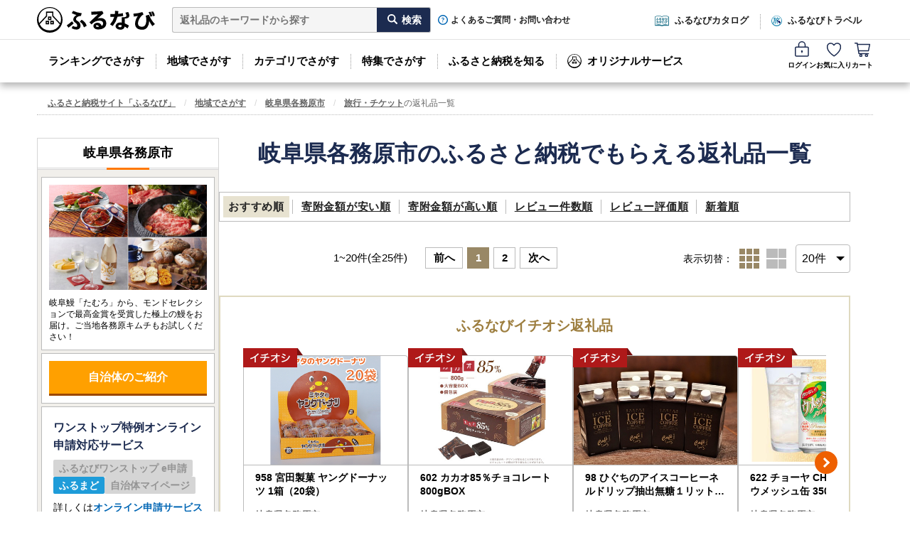

--- FILE ---
content_type: application/javascript
request_url: https://cf.furunavi.jp/js/municipal_product_search.js?45626763dd435698839acc53e75cfe142ea57412263b1f5d910379c7bbd1135b
body_size: 785
content:
(function () {
    let mainListEl = null;
    let classObserver = null;
    let domObserver = null;

    /**
     * pickup_list の transform 状態を切り替える
     * @private
     * @param {boolean} isDetail - mainList に product_list_detail が付与されているか
     * @returns {void}
     */
    const applyPickupState = (isDetail) => {
        const pickup = document.getElementById('pickup_list');
        if (!pickup) { return; }

        if (isDetail) {
            if (!pickup.dataset.prevTransform) {
                pickup.dataset.prevTransform = pickup.style.transform || '';
            }
            pickup.style.transition = 'none';
            pickup.style.transform = 'none';
        } else {
            if (pickup.dataset.prevTransform != null) {
                pickup.style.transform = pickup.dataset.prevTransform;
                requestAnimationFrame(() => pickup.style.transition = 'transform .2s ease-out');
                delete pickup.dataset.prevTransform;
            }
        }
    };

    /**
     * main_list の class 変更時の処理
     * @private
     * @returns {void}
     */
    const handleClassChange = () => {
        if (!mainListEl) { return; }
        const isDetail = mainListEl.classList.contains('product_list_detail');
        requestAnimationFrame(() => applyPickupState(isDetail));
    };

    /**
     * main_list 要素への監視をセットする
     * @private
     * @returns {void}
     */
    const bindToMainList = () => {
        const el = document.getElementById('mainList');
        if (!el || el === mainListEl) { return; }

        if (classObserver) { classObserver.disconnect() }
        mainListEl = el;

        classObserver = new MutationObserver((mutations) => {
            for (const m of mutations) {
                if (m.type === 'attributes' && m.attributeName === 'class') {
                    handleClassChange();
                    break;
                }
            }
        });
        classObserver.observe(mainListEl, { attributes: true, attributeFilter: ['class'] });

        handleClassChange();
    };

    /**
     * DOMContentLoaded で初期化
     * @private
     * @listens DOMContentLoaded
     * @returns {void}
     */
    document.addEventListener('DOMContentLoaded', () => {
        if (typeof uaSP !== 'undefined' && uaSP) { return; }

        bindToMainList();

        /**
         * main_list の DOM 再生成を監視し、監視対象を再セットする
         * @private
         * @returns {void}
         */
        domObserver = new MutationObserver(() => {
            bindToMainList();
        });
        domObserver.observe(document.body, { childList: true, subtree: true });
    });

})();

--- FILE ---
content_type: image/svg+xml
request_url: https://cf.furunavi.jp/images/icon_check.svg
body_size: 678
content:
<svg xmlns="http://www.w3.org/2000/svg" xmlns:xlink="http://www.w3.org/1999/xlink" width="31" height="23" viewBox="0 0 31 23"><path d="M8.914,20.124.579,11.789a1.976,1.976,0,0,1,2.8-2.794l6.877,6.877L25.539.589a2.006,2.006,0,0,1,2.84,0l.028.028a2.011,2.011,0,0,1,0,2.843L11.77,20.1a2,2,0,0,1-.685.45,1.975,1.975,0,0,1-2.171-.422Z"/><path d="M10.31,21.2a2.454,2.454,0,0,1-1.751-.727L.226,12.142A2.476,2.476,0,0,1,1.977,7.916a2.461,2.461,0,0,1,1.752.726l6.524,6.523L25.185.235a2.506,2.506,0,0,1,3.547,0l.025.025a2.511,2.511,0,0,1,0,3.554L12.123,20.45a2.5,2.5,0,0,1-.85.559A2.464,2.464,0,0,1,10.31,21.2ZM1.977,8.916A1.476,1.476,0,0,0,.932,11.435L9.267,19.77a1.475,1.475,0,0,0,1.621.315l.013-.005a1.5,1.5,0,0,0,.515-.338L28.053,3.106a1.511,1.511,0,0,0,0-2.136L28.028.945a1.506,1.506,0,0,0-2.135,0L10.252,16.579,3.021,9.349A1.468,1.468,0,0,0,1.977,8.916Z"/></svg>